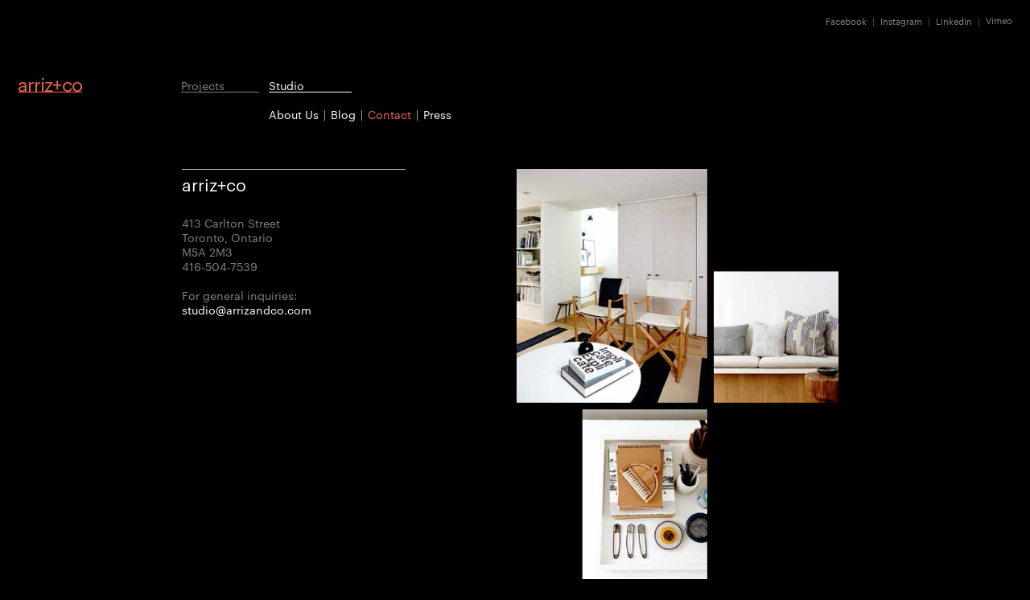

--- FILE ---
content_type: text/html; charset=UTF-8
request_url: http://www.arrizandco.com/studio/contact/
body_size: 3613
content:
<!DOCTYPE html>
<!--[if lt IE 7]><html class="lt-ie7" lang="en-CA"><![endif]-->
<!--[if IE 7]><html class="ie7 lt-ie8" lang="en-CA"><![endif]-->
<!--[if IE 8]><html class="ie8 lt-ie9" lang="en-CA"><![endif]-->
<!--[if gt IE 8  ]><!--><html lang="en-CA"><!--<![endif]-->
<head>
	<meta charset="UTF-8">
	<!--<meta http-equiv="X-UA-Compatible" content="IE=edge,chrome=1">-->
	
	
	<meta name="viewport" content="width=device-width, initial-scale=1">

	<!--[if lt IE 9]>
	<link rel='stylesheet' id='ie-fixes'  href='http://www.arrizandco.com/wp/wp-content/themes/arriz-co/css/ie.css' type='text/css' media='all' />
	<script>document.createElement('main');</script>
	<![endif]-->
	
<!-- This site is optimized with the Yoast SEO plugin v5.8 - https://yoast.com/wordpress/plugins/seo/ -->
<title>Contact &ndash; arriz+co</title>
<link rel="canonical" href="http://www.arrizandco.com/studio/contact/" />
<script type='application/ld+json'>{"@context":"http:\/\/schema.org","@type":"WebSite","@id":"#website","url":"http:\/\/www.arrizandco.com\/","name":"arriz+co","potentialAction":{"@type":"SearchAction","target":"http:\/\/www.arrizandco.com\/?s={search_term_string}","query-input":"required name=search_term_string"}}</script>
<!-- / Yoast SEO plugin. -->

<link rel='dns-prefetch' href='//s.w.org' />
<link rel="alternate" type="application/rss+xml" title="arriz+co &raquo; Feed" href="http://www.arrizandco.com/feed/" />
<link rel="alternate" type="application/rss+xml" title="arriz+co &raquo; Comments Feed" href="http://www.arrizandco.com/comments/feed/" />
<link rel="alternate" type="application/rss+xml" title="arriz+co &raquo; Contact Comments Feed" href="http://www.arrizandco.com/studio/contact/feed/" />
		<!-- This site uses the Google Analytics by MonsterInsights plugin v8.10.0 - Using Analytics tracking - https://www.monsterinsights.com/ -->
		<!-- Note: MonsterInsights is not currently configured on this site. The site owner needs to authenticate with Google Analytics in the MonsterInsights settings panel. -->
					<!-- No UA code set -->
				<!-- / Google Analytics by MonsterInsights -->
				<script type="text/javascript">
			window._wpemojiSettings = {"baseUrl":"https:\/\/s.w.org\/images\/core\/emoji\/11\/72x72\/","ext":".png","svgUrl":"https:\/\/s.w.org\/images\/core\/emoji\/11\/svg\/","svgExt":".svg","source":{"concatemoji":"http:\/\/www.arrizandco.com\/wp\/wp-includes\/js\/wp-emoji-release.min.js?ver=4.9.26"}};
			!function(e,a,t){var n,r,o,i=a.createElement("canvas"),p=i.getContext&&i.getContext("2d");function s(e,t){var a=String.fromCharCode;p.clearRect(0,0,i.width,i.height),p.fillText(a.apply(this,e),0,0);e=i.toDataURL();return p.clearRect(0,0,i.width,i.height),p.fillText(a.apply(this,t),0,0),e===i.toDataURL()}function c(e){var t=a.createElement("script");t.src=e,t.defer=t.type="text/javascript",a.getElementsByTagName("head")[0].appendChild(t)}for(o=Array("flag","emoji"),t.supports={everything:!0,everythingExceptFlag:!0},r=0;r<o.length;r++)t.supports[o[r]]=function(e){if(!p||!p.fillText)return!1;switch(p.textBaseline="top",p.font="600 32px Arial",e){case"flag":return s([55356,56826,55356,56819],[55356,56826,8203,55356,56819])?!1:!s([55356,57332,56128,56423,56128,56418,56128,56421,56128,56430,56128,56423,56128,56447],[55356,57332,8203,56128,56423,8203,56128,56418,8203,56128,56421,8203,56128,56430,8203,56128,56423,8203,56128,56447]);case"emoji":return!s([55358,56760,9792,65039],[55358,56760,8203,9792,65039])}return!1}(o[r]),t.supports.everything=t.supports.everything&&t.supports[o[r]],"flag"!==o[r]&&(t.supports.everythingExceptFlag=t.supports.everythingExceptFlag&&t.supports[o[r]]);t.supports.everythingExceptFlag=t.supports.everythingExceptFlag&&!t.supports.flag,t.DOMReady=!1,t.readyCallback=function(){t.DOMReady=!0},t.supports.everything||(n=function(){t.readyCallback()},a.addEventListener?(a.addEventListener("DOMContentLoaded",n,!1),e.addEventListener("load",n,!1)):(e.attachEvent("onload",n),a.attachEvent("onreadystatechange",function(){"complete"===a.readyState&&t.readyCallback()})),(n=t.source||{}).concatemoji?c(n.concatemoji):n.wpemoji&&n.twemoji&&(c(n.twemoji),c(n.wpemoji)))}(window,document,window._wpemojiSettings);
		</script>
		<style type="text/css">
img.wp-smiley,
img.emoji {
	display: inline !important;
	border: none !important;
	box-shadow: none !important;
	height: 1em !important;
	width: 1em !important;
	margin: 0 .07em !important;
	vertical-align: -0.1em !important;
	background: none !important;
	padding: 0 !important;
}
</style>
<link rel='stylesheet' id='custom-fonts-css'  href='http://www.arrizandco.com/wp/wp-content/themes/arriz-co/css/fonts.css?ver=4.9.26' type='text/css' media='all' />
<link rel='stylesheet' id='normalize-css'  href='http://www.arrizandco.com/wp/wp-content/themes/arriz-co/css/normalize.css?ver=4.9.26' type='text/css' media='all' />
<link rel='stylesheet' id='main-css'  href='http://www.arrizandco.com/wp/wp-content/themes/arriz-co/style.css?ver=4.9.26' type='text/css' media='all' />
<link rel='stylesheet' id='responsive-css'  href='http://www.arrizandco.com/wp/wp-content/themes/arriz-co/css/responsive.css?ver=4.9.26' type='text/css' media='all' />
<link rel='stylesheet' id='upw_theme_standard-css'  href='http://www.arrizandco.com/wp/wp-content/plugins/ultimate-posts-widget/css/upw-theme-standard.min.css?ver=4.9.26' type='text/css' media='all' />
<script type='text/javascript' src='http://www.arrizandco.com/wp/wp-content/themes/arriz-co/js/vendor/modernizr-custom.min.js?ver=4.9.26'></script>
<script type='text/javascript' src='http://www.arrizandco.com/wp/wp-includes/js/jquery/jquery.js?ver=1.12.4'></script>
<script type='text/javascript' src='http://www.arrizandco.com/wp/wp-includes/js/jquery/jquery-migrate.min.js?ver=1.4.1'></script>
<link rel='https://api.w.org/' href='http://www.arrizandco.com/wp-json/' />
<link rel="EditURI" type="application/rsd+xml" title="RSD" href="http://www.arrizandco.com/wp/xmlrpc.php?rsd" />
<link rel="wlwmanifest" type="application/wlwmanifest+xml" href="http://www.arrizandco.com/wp/wp-includes/wlwmanifest.xml" /> 
<link rel='shortlink' href='http://www.arrizandco.com/?p=24' />
<link rel="alternate" type="application/json+oembed" href="http://www.arrizandco.com/wp-json/oembed/1.0/embed?url=http%3A%2F%2Fwww.arrizandco.com%2Fstudio%2Fcontact%2F" />
<link rel="alternate" type="text/xml+oembed" href="http://www.arrizandco.com/wp-json/oembed/1.0/embed?url=http%3A%2F%2Fwww.arrizandco.com%2Fstudio%2Fcontact%2F&#038;format=xml" />
</head>

<body id="top" class="page-template-default page page-id-24 page-child parent-pageid-16">

<div id="skip-nav">
	<a class="screen-reader-text" href="#content">Skip to content</a>
	<a class="screen-reader-text" href="#all-nav">Skip to main navigation</a>
</div>

<header id="pageheader">

	<div class="wrapper">
		<button id="nav-toggle">Menu</button>
		
		<div id="brand">
			<!--<a href="http://www.arrizandco.com"><img src="http://www.arrizandco.com/wp/wp-content/themes/arriz-co/img/logo_arriz.png" alt="arriz + co" title="" /></a>-->
			<a href="http://www.arrizandco.com">arriz<span class="plus">+</span>co</a>
		</div>
		
		<div id="all-nav">	
		<nav class="primary-nav"><ul id="menu-main-navigation" class="menu"><li id="menu-item-97" class="project-menu-item menu-item menu-item-type-post_type menu-item-object-page menu-item-has-children menu-item-97"><a href="http://www.arrizandco.com/projects/">Projects</a>
<ul class="sub-menu">
	<li id="menu-item-175" class="menu-item menu-item-type-post_type menu-item-object-page menu-item-175"><a href="http://www.arrizandco.com/projects/">All</a></li>
	<li id="menu-item-50" class="menu-item menu-item-type-taxonomy menu-item-object-project_type menu-item-50"><a href="http://www.arrizandco.com/project_type/residential/">Residential</a></li>
	<li id="menu-item-48" class="menu-item menu-item-type-taxonomy menu-item-object-project_type menu-item-48"><a href="http://www.arrizandco.com/project_type/commercial/">Commercial</a></li>
	<li id="menu-item-49" class="menu-item menu-item-type-taxonomy menu-item-object-project_type menu-item-49"><a href="http://www.arrizandco.com/project_type/exhibit/">Exhibit</a></li>
</ul>
</li>
<li id="menu-item-39" class="press-menu-item post-menu-item menu-item menu-item-type-post_type menu-item-object-page current-menu-ancestor current-menu-parent current_page_parent current_page_ancestor menu-item-has-children menu-item-39"><a href="http://www.arrizandco.com/studio/about-us/">Studio</a>
<ul class="sub-menu">
	<li id="menu-item-31" class="menu-item menu-item-type-post_type menu-item-object-page menu-item-31"><a href="http://www.arrizandco.com/studio/about-us/">About Us</a></li>
	<li id="menu-item-30" class="post-menu-item menu-item menu-item-type-post_type menu-item-object-page menu-item-30"><a href="http://www.arrizandco.com/studio/blog/">Blog</a></li>
	<li id="menu-item-28" class="menu-item menu-item-type-post_type menu-item-object-page current-menu-item page_item page-item-24 current_page_item menu-item-28"><a href="http://www.arrizandco.com/studio/contact/">Contact</a></li>
	<li id="menu-item-29" class="press-menu-item menu-item menu-item-type-post_type menu-item-object-page menu-item-29"><a href="http://www.arrizandco.com/press/">Press</a></li>
</ul>
</li>
</ul></nav>		
		<nav class="secondary-nav"><ul id="menu-social-media" class="menu"><li id="menu-item-43" class="menu-item menu-item-type-custom menu-item-object-custom menu-item-43"><a href="https://www.facebook.com/pages/arrizco/523741227772379">Facebook</a></li>
<li id="menu-item-44" class="menu-item menu-item-type-custom menu-item-object-custom menu-item-44"><a href="http://instagram.com/arrizandco">Instagram</a></li>
<li id="menu-item-45" class="menu-item menu-item-type-custom menu-item-object-custom menu-item-45"><a href="http://ca.linkedin.com/pub/arriz-hassam/a/578/44">LinkedIn</a></li>
<li id="menu-item-236" class="menu-item menu-item-type-custom menu-item-object-custom menu-item-236"><a href="https://vimeo.com/user35637247">Vimeo</a></li>
</ul></nav>		</div>
			
	</div><!-- /.wrapper -->

</header>
<main id="content" class="wrapper">

	<div id="main-column">
	
		
<article id="post-24" class="post-24 page type-page status-publish hentry">

<div class="row"><div class="column half-col column-first">
<div class="introtext"><hr class="half" />
<p>arriz+co</p>
</div>
<p>413 Carlton Street<br />
Toronto, Ontario<br />
M5A 2M3<br />
416-504-7539</p>
<p>For general inquiries:<br />
<a href="mailto:studio@arrizandco.com">studio@arrizandco.com</a></p>
</div>
<div class="column half-col column-last">
<p><img class="alignnone size-full wp-image-243" src="http://www.arrizandco.com/wp/wp-content/uploads/2014/11/contact_images.jpg" alt="Contact arriz + co" width="637" height="822" srcset="http://www.arrizandco.com/wp/wp-content/uploads/2014/11/contact_images.jpg 637w, http://www.arrizandco.com/wp/wp-content/uploads/2014/11/contact_images-232x300.jpg 232w" sizes="(max-width: 637px) 100vw, 637px" /></p>
</div></div><!-- /.row -->
</article>	
	</div>
	
</main>

<footer id="pagefooter">
	<div class="wrapper">
		</div>
</footer>


<!--33 queries. 0.319 seconds.-->
	<script type='text/javascript' src='http://www.arrizandco.com/wp/wp-includes/js/comment-reply.min.js?ver=4.9.26'></script>
<script type='text/javascript' src='http://www.arrizandco.com/wp/wp-content/themes/arriz-co/js/vendor/jquery.mobile.custom.min.js?ver=1.0'></script>
<script type='text/javascript' src='http://www.arrizandco.com/wp/wp-content/themes/arriz-co/js/main.js?ver=1.0'></script>
<script type='text/javascript' src='http://www.arrizandco.com/wp/wp-content/themes/arriz-co/js/plugins.js?ver=1.0'></script>
<script type='text/javascript' src='http://www.arrizandco.com/wp/wp-includes/js/wp-embed.min.js?ver=4.9.26'></script>
		<script type="text/javascript">
				jQuery('.soliloquy-container').removeClass('no-js');
		</script>
		</body>
</html>

--- FILE ---
content_type: text/css
request_url: http://www.arrizandco.com/wp/wp-content/themes/arriz-co/css/fonts.css?ver=4.9.26
body_size: 237
content:
@font-face {
  font-family: 'Graphik';
  src: url('../fonts/Graphik-Light-Web.eot');
  src: url('../fonts/Graphik-Light-Web.eot?#iefix') format('embedded-opentype'),
     url('../fonts/Graphik-Light-Web.woff') format('woff'),
     url('../fonts/Graphik-Light-Web.ttf') format('truetype'),
     url('../fonts/Graphik-Light-Web.svg#Graphik-Light') format('svg');
  font-weight:  300;
  font-style:   normal;
  font-stretch: normal;
}

@font-face {
  font-family: 'Graphik';
  src: url('../fonts/Graphik-Regular-Web.eot');
  src: url('../fonts/Graphik-Regular-Web.eot?#iefix') format('embedded-opentype'),
     url('../fonts/Graphik-Regular-Web.woff') format('woff'),
     url('../fonts/Graphik-Regular-Web.ttf') format('truetype'),
     url('../fonts/Graphik-Regular-Web.svg#Graphik-Regular') format('svg');
  font-weight:  400;
  font-style:   normal;
  font-stretch: normal;
}

--- FILE ---
content_type: text/css
request_url: http://www.arrizandco.com/wp/wp-content/themes/arriz-co/style.css?ver=4.9.26
body_size: 4724
content:
/*
Theme Name: Arriz + co
Theme URI: http://www.webstructure.ca
Author: Webstructure
Author URI: http://www.webstructure.ca
Description: This is a custom theme for Arriz + co, built by Webstructure.
Version: 1.0
License: Not licensed for use by anyone other than Arriz + co.
License URI: N/A
Text Domain: webstructure
Tags: light, one-column, two-columns, three-columns, right-sidebar, fixed-width, flexible-width, custom-header, custom-menu, editor-style, featured-images, full-width-template, theme-options, threaded-comments

Contents
1.0 Global Declarations
	1.1 Resets
	1.2 Fonts Base
	1.3 Reusable Elements
	1.4 Wordpress Core Classes
2.0 Main Page Header
	2.1 Layout / Structure
	2.2 Main Navigation
	2.3 Secondary Navigation
	2.4 Search Field
	2.5 Skip Nav links
3.0 Sub-Navigation Column
4.0 Main Content
	4.1 Structure
	4.2 Basic Text styles
	4.3 Link Styles
	4.4 Post Functions
	4.5 Comments
5.0 Main Page Footer
6.0 Template-specific styles
	6.1 Home Page Template
7.0 Shortcodes
	7.1 [format] Text Styles
	7.2 [column] Column System
	7.3 [button]
*/




/************************************************************ 
1.0 GLOBAL DECLARATIONS
************************************************************/

/************************** 
1.1 Resets
**************************/

/* box layout (include padding in box size) */
*, 
*:before, 
*:after {
	-moz-box-sizing: border-box; 
	-webkit-box-sizing: border-box; 
	box-sizing: border-box;
 }

html, 
body { 
	margin: 0; 
	padding: 0;
	background-color:#000;
}

/* margins */
p,
ul, 
ol, 
table { 
	margin-bottom: 1.25em;
	margin-top: 0; 
}

strong {
	font-weight:600;
}

/* lists */
ul, 
ol { 
	margin-left: 2em; 
	padding-left: 0;
}

/* tables */
table { 
	border-collapse: collapse; 
	width: 100%; 
}
table th { 
	text-align: left;
}

/* responsive images */
img { 
	height: auto;
	max-width: 100%; 
}
 
/* lists within nav elements - display them horizontally */
nav ul { 
	list-style: none; 
	margin: 0; 
	padding: 0;
}
nav li { 
	display: inline;
}
nav li a { 
	display: inline-block; 
}

/************************** 
1.2 Fonts Base
**************************/
body {
	font-family: 'Graphik',Arial,Helvetica,sans-serif;
	font-size: 62.5%;
	font-weight:400;
	line-height: 1.4;
}

/************************** 
1.3 Reusable Elements
**************************/
.wrapper { 
	margin: 0 auto;
	max-width: 2500px;
	padding: 0 22px; 
	width: 100%; 
}

/* default button styles */
button,
input[type="submit"] {
	background: #666;
	border: 1px solid #333;
	color: #fff;
	font-size: 1em;
	padding: 3px 10px;
	text-transform: uppercase;
}


.screen-reader-text { 
	left: -10000px;
	position: absolute; 
}

/* other common HTML tags */
hr { 
	background-color: #ccc;
	border: 0;
	height: 1px; 
	margin: 1em 0;
	padding: 0;
}

.closebutton a {
	display:block;
	text-indent:-10000px;
	outline:none;
	width:36px;
	height:36px;
	background:transparent url(img/btn_close.png) no-repeat center;
}


/************************** 
1.4 Wordpress Core Classes
**************************/
.wp-caption { 
	background-color: #f1f1f1; 
	margin-bottom: 1em;
	padding: 5px; 
}
.wp-caption-text { 
	font-size: 1em; 
	font-style: italic; 
	text-align: center;
}
.sticky { 
	border: 1px solid #ccc;
	padding: 10px; 
}
.gallery-caption {}
.bypostauthor { /* see comments section of stylesheet */ }

/* alignment */
.alignleft { 
	float: left; 
}
img.alignleft {	
	margin: 0 10px 5px 0; 
}
.wp-caption.alignleft {	
	margin: 0 10px 5px 0; 
}

.alignright { 
	float: right; 
}
img.alignright { 
	margin: 0 0 5px 10px; 
}
.wp-caption.alignright { 
	margin: 0 0 5px 10px; 
}

.aligncenter {
	display: block;
	margin-left: auto;
	margin-right: auto;
}
img.aligncenter { 
	margin: 0 auto; 
}

img.alignnone { 
	margin: 0; 
}

/************************************************************ 
2.0 MAIN PAGE HEADER
************************************************************/

/************************** 
2.1 Layout / Structure
**************************/
#pageheader { 
	font-size: 1em; 
	margin: 0; 
	padding:0; 
	position: relative;
	z-index: 100;
}
#pageheader .wrapper { 
	position: relative; 
	padding-top:94px;
	overflow:hidden;
	height:auto;
	min-height:210px;
}
#brand {
	width:15.5%;
	position:absolute;
	z-index:10;
}
#brand a {
	color:#f26649;
	font-size:2.3em;
	border-bottom:1px solid #f26649;
	border-radius:0 0 0 1px;
	line-height:0.9;
	display:inline-block;
	/*width:100%;*/
	height:100%;
	font-weight:400;
	letter-spacing:-0.04em
}
#brand a:hover {
	text-decoration:none;
	opacity:0.8;
}
#brand a .plus {
	/*vertical-align:middle;*/
}
#brand img {
	max-width:60px;
}
#pageheader .primary-nav {
	width:50.5%;
	position:relative;
	font-size:1.4em;
	line-height:1;
}
#pageheader .secondary-nav { 
	position: absolute; 
	right: 20px; 
	top: 20px; 
	font-size: 1.1em;
	line-height:1;
}

/**************************
2.2 Main Navigation
**************************/
#nav-toggle {
	display: none;
	margin: 5px 0;	
}
#pageheader .primary-nav > .menu > li { 
	display: block; 
	position: relative;
	width:50%;
	float:left;
}
#pageheader .primary-nav a { 
	color: #808285;
	display: block;
	padding:5px 0 1px 0;
	text-decoration: none;
}
#pageheader .primary-nav > .menu > li > a {
	width:33%;
	/*width:135px;*/
	/*max-width:100px;*/
	border-bottom:1px solid #808285;
}
#pageheader .primary-nav > .menu > li:first-child {
	padding-left:32.5%;
	padding-right:2%;
}
#pageheader .primary-nav > .menu > li:first-child > a {
	width:100%;
}
#pageheader .primary-nav > .menu > li.current-menu-item > a,
#pageheader .primary-nav > .menu > li.current-menu-parent > a,
#pageheader .primary-nav > .menu > li.current-menu-ancestor > a {
	border-color:#fff;
}
#pageheader .primary-nav .current-menu-item > a,
#pageheader .primary-nav .current-menu-parent > a,
#pageheader .primary-nav .current-menu-ancestor > a,
#pageheader .primary-nav a:hover { 
	color: #fff;
}
#pageheader .primary-nav .sub-menu {
	display:none;
	padding: 20px 0;
	position: absolute;
	top: 100%;
	z-index: 200;
	white-space:nowrap;
	margin-left:4px;
}
#pageheader .primary-nav .sub-menu li {
	display:inline-block;
}
#pageheader .primary-nav .sub-menu a { 
	display:block;
	width:auto;
	float:left;
	color:#fff;
	line-height:1;
	padding:0;
	margin:0;
	margin-left:-4px;
}
#pageheader .primary-nav .sub-menu a:after {
	color:#fff !important;
	content:'|';
	padding:0 6px;
	font-weight:300;
	line-height:1;
	font-weight:300;
}
#pageheader .primary-nav .sub-menu li:last-child > a:after {
	display:none;
}
#pageheader .primary-nav .sub-menu .current-menu-item > a,
#pageheader .primary-nav .sub-menu .current-menu-parent > a,
#pageheader .primary-nav .sub-menu .current-menu-ancestor > a,
#pageheader .primary-nav .sub-menu a:hover {
	color:#f26649;
}

#pageheader .primary-nav .current-menu-item .sub-menu,
#pageheader .primary-nav .current-menu-ancestor .sub-menu {
	display:block;
}


/**************************
2.3 Secondary Navigation
**************************/
#pageheader .secondary-nav {
	margin-right:2px;
}
#pageheader .secondary-nav li {
	display:inline;
}
#pageheader .secondary-nav a {
	display:block;
	width:auto;
	float:left;
	color: #808285;
	text-decoration:none;
	padding:0;
	margin:0;
}
#pageheader .secondary-nav a:after {
	color:#808285 !important;
	content:'|';
	padding:0 7px;
	font-weight:300;
	line-height:1;
	display:inline;
	font-weight:300;
}
#pageheader .secondary-nav li:last-child a:after {
	display:none;
}
#pageheader .secondary-nav a:hover {
	color:#fff;
}

/**************************
2.4 Search Field
**************************/


/************************** 
2.5 Skip Nav links
**************************/
#skip-nav a:hover, 
#skip-nav a:active, 
#skip-nav a:focus { 
	left: 20px; 
	top: 20px;
}


/************************************************************ 
3.0 SUB NAVIGATION COLUMN - removed for this theme
************************************************************/



/************************************************************ 
4.0 MAIN CONTENT
************************************************************/

/**************************
4.1 Structure
**************************/
#content {
	color:#808285;
	font-size: 1.4em;
	line-height:1.3;
	width: 100%;
}
#content:after {
	clear: both;
	content: ".";
	display: block;
	font-size: 0;
	height: 0;
	visibility: hidden;
}

#main-column {
	width: 66%;
	margin-left:16.5%;
}
.two-column #main-column {
	width:50%;
	padding-right:90px;
	float:left;
}
.two-column #right-column {
	width:15.5%;
	float:left;
}

/* one column (full width) */
.fullwidth #main-column { 
	width: 100%;
	margin-left:0;
}

article {
	position:relative;
}

/**************************
4.2 Basic Content / Text Styles
**************************/
h1, h2 { 
	margin-top: 0;
}
h1, h2, h3, h4, h5, h6 {
	font-weight:400;
}
h5, h6 {
	font-size:1em;
}

img.grid-img {
	padding-right:7px;
	padding-bottom:6px;
}


/**************************
4.3 Link Styles
**************************/
a:link, 
a:visited {
	color: #fff;
	text-decoration: none;
}
a:hover,
a:active {
	text-decoration: underline;
}


/**************************
4.4 Post Functionality
**************************/

/* post metas */
article.post {
	margin-bottom:44px;
}

.post h1.post-title {
	font-size:1em;
	margin-top:0;
	margin-bottom:0.5em;
	color:#fff;
}
.post h2.post-date {
	color:#fff;
	font-weight:400;
	font-size:1.642em;
	margin:0;
	padding-top:5px;
	border-top:1px solid #fff;
	width:40%;
	line-height:1;
}
.post h2.post-date span {
	font-weight:300;
}
.post .categories-links {
	margin-bottom:0.5em;
}

.date { 
	font-style: italic; 
	margin-bottom: 0;
}
.post-meta { 
	background-color: #f3f3f3; 
	border-bottom: 1px solid #e3e3e3;
	border-left: 1px solid #e3e3e3; 
	clear: both; 
	margin-bottom: 1em; 
	padding: 5px; 
}
.post-meta p { 
	margin: 0;
}

.post .entry-thumbnail {
	margin-bottom:3px;
}


/* paged navigation for post lists, search results and prev/next post links */
.post-navigation { 
	margin: 10px 0; 
	padding-top:0; 
	overflow: hidden; 
	clear:both;
}
.post-navigation .prev { 
	display:inline;
}
.post-navigation .prev a {
	display:inline-block;
}
.post-navigation .prev a:after {
	font-weight:300;
	content:'|';
	padding:0 5px;
	line-height:1;
}
.post-navigation .prev:last-child a:after {
	display:none;
}
.post-navigation .next { 
	display:inline;
}
/* page navigation for multi-page posts */
#page-links { 
	font-size: 1em;
	line-height: 1; 
	margin: 1em 0; 
	text-align: right; 
}
#page-links span { 
	border: 1px solid #ccc;
	display: inline-block; 
	font-weight: 600; 
	padding: 8px; 
}
#page-links a span { 
	border: 0;
	font-weight: 600; 
}

/************************** 
4.5 Comments
**************************/
#comments { 
	border-top: 1px dashed #ccc; 
	margin-top: 1em;
}
#comments ol { 
	list-style: none; 
	margin-left: 0; 
}
#comments ol.comment-list { 
	border-bottom: 1px dashed #ccc;
}
#comments ol.children { 
	border-left: 1px solid #ccc; 
	margin-top: 1em;
}
#comments .comment { 
	background-color: #f1f1f1;
	margin-bottom: 1em; 
	padding: 2%; 
}
#comments .bypostauthor { 
	background-color: #ebf5ff;
}
#comments .comment-metadata { 
	font-size: 1em; 
	font-style: italic;
}
#commentform label { 
	display: block;
}
#commentform textarea { 
	width: 100%;
}
.comment-navigation { 
	overflow: hidden;
}
.comment-navigation .prev, 
.comment-navigation .next { 
	width: auto;
}
.comment-navigation .prev { 
	float: left;
}
.comment-navigation .next { 
	float: right;
}


/************************** 
4.6 Widgets
**************************/
.widget {
	border-top:1px solid #fff;
	clear:both;
	margin-bottom:15px;
	overflow:hidden;
	font-size:0.857em;
}
.widget-title {
	font-size:1.1666em;
	line-height:1.1;
	color:#fff;
	margin-top:4px;
}
.widget_ultimate_posts {
	margin-bottom:0;
}
.widget_ultimate_posts .hentry {
	overflow:hidden;
}
.widget_ultimate_posts .upw-posts article {
	border-bottom:0;
	padding-bottom:0;
	margin-bottom:1em;
}
.widget_ultimate_posts .thumb {
	display:block;
	/*max-width:73px;*/
	float:left;
	width:50%;
	padding-right:10px;
	padding-bottom:10px;
}
.widget_ultimate_posts .entry-text {
	width:50%;
	float:left;
}
.widget_ultimate_posts h4.entry-title {
	margin:0;
}
.widget ul {
	list-style:none;
	margin-left:0;
	padding-left:0;
}
.widget li {
	clear:left;
}


/************************************************************
5.0 MAIN PAGE FOOTER
************************************************************/

#pagefooter { 
	clear: both; 
	margin-top: 2em; 
	padding: 20px;
	display:none;
}
#pagefooter>.wrapper:first-child { 
	max-width: 984px; 
	overflow: hidden;
	padding: 20px 0; 
}
#pagefooter .footer-nav { 
	float: left;
	width: 50%; 
}
#pagefooter .copyright { 
	float: right; 
	text-align: right;
	width: 50%; 
}



/************************************************************ 
6.0 TEMPLATE-SPECIFIC STYLES
************************************************************/

/**************************
6.1 home page template
**************************/
.homepage {
	overflow:hidden;
}
.homepage #bottom-frame {
	position:fixed;
	left:0;
	bottom:0;
	height:22px;
	width:100%;
	background-color:#000;
}
.homepage article {
	position:relative;
}

/**************************
6.2 Project Listings Page
**************************/

.project-listing .project {
	position:relative;
	width:24.25%;
	margin-right:1%;
	margin-bottom:1%;
	float:left;
}
.project-listing .project:nth-child(4n+0) {
	margin-right:0;
}
.project-listing .project a,
.project-listing .project img {
	display:block;
	width:100%;
	height:100%;
}
.project-listing .project img {
	height:auto;
}
.project-listing .project a {
	color:#fff;
	text-decoration:none;
}
.project-listing .project h2 {
	font-weight:400;
	font-size:1.642em;
	margin:0;
	
	position:absolute;
	top:0;
	left:0;
	width:100%;
	height:100%;
	opacity:0;
	padding:12px;
	transition: opacity 0.2s ease-out;
	background:transparent url(img/bg_project-rollover.png) repeat top left;
}
.project-listing .project h3 {
	display:none;
	color:#fff;
	font-weight:400;
	font-size:1em;
	margin:0;

	position:absolute;
	top:3em;
	left:12px;
	opacity:0;
	transition: opacity 0.2s ease-out;
}
.project-listing .project:hover h2,
.project-listing .project:hover h3 {
	opacity:1;
}
.project-listing a.main-link {
	position:absolute;
	top:0;
	left:0;
	text-indent:-100000px;
	outline:none !important;
}

/**************************
6.3 Single Project Page
**************************/
.project > p {
	width:75%;
}
h1.project-title {
	font-size:1em;
	font-weight:400;
	/*margin-top:-2em;*/
	margin-top:-22px;
	margin-bottom:4px;
}

/**************************
6.4 Press Listings Page
**************************/

.press-listing .press {
	position:relative;
	width:24.25%;
	margin-right:1%;
	margin-bottom:1%;
	float:left;
}
.press-listing .press:nth-child(4n+0) {
	margin-right:0;
}
.press-listing .press h2 {
	margin:0 0 5px 0;
	padding:0;
	/*border-top:1px solid #808285;*/
	font-weight:400;
	font-size:1.642em;
	line-height:1;
	padding-top:3px;
	width:34%;
	overflow:visible;
	white-space:nowrap;
}
.press-listing .press:hover h2 {
	border-color:#fff;
}
.press-listing .press a,
.press-listing .press img {
	display:block;
	width:100%;
	height:100%;
}
.press-listing .press img {
	height:auto;
}
.press-listing .press a {
	color:#808285;
	text-decoration:none;
}
.press-listing .press:hover a {
	color:#fff;
}
.press-listing .press .link {
	position:absolute;
	top:2.214285714285714em;
	left:0;
	width:100%;
	height:auto;
	bottom:0;
	opacity:0;
	transition: opacity 0.2s ease-out;
	background:transparent url(img/bg_project-rollover.png) repeat top left;
}
.press-listing .press:hover .link {
	opacity:1;
}

/**************************
6.5 Single Press Page
**************************/
.press > p,
.single-press article {
	width:75%;
}
.single-press p {
	width:100%;
}
h1.press-title {
	color:#fff;
	padding-top:5px;
	font-size:1.7em;
	font-weight:400;
	border-top:1px solid #fff;
	max-width:150px;
	margin-top:0;
	white-space:nowrap;
	overflow:visible;
}


/**************************
6.6 Common classes
**************************/

.project .closebutton,
.press .closebutton {
	position:absolute;
	top:0;
	right:0;
	z-index:10001;
}

.project .closebutton {
	top:20px;
}




/************************************************************ 
7.0 SHORTCODES
************************************************************/

/**************************
7.1 [format] text styles
**************************/
.introtext,
.callout { 
	font-size: 1.5em;
	color:#fff;
}
.introtext hr {
	margin:0 0 4px 0;
	min-width:278px;
}

.indent-paragraphs p {
	margin:0;
	text-indent:24px;
}
.indent-paragraphs p:first-child {
	text-indent:0;
}

/************************** 
7.2 [column] Column system
**************************/
.row {
	clear:left;
	overflow:hidden;
}
.half-col { 
	width: 49%; 
}
.third-col { 
	width: 32%; 
}
.two-thirds-col { 
	width: 66%;
}
.fourth-col { 
	width: 23.5%; 
}
.three-quarters-col {
	width:74.5%
}
.fifth-col { 
	width: 18.4%; 
}
.sixth-col { 
	width: 15%; 
}

.half-col,
.third-col,
.two-thirds-col,
.fourth-col,
.three-quarters-col,
.fifth-col,
.sixth-col {
	float: left;
	margin-right: 2%;
	position: relative;
}
.column-first {
	clear:both;
}
.column-last { 
	margin-right: 0px 
}
.half-col.column-first {
	padding-right:80px;
}
/*.column-last:after {
	clear: both;
	content: ".";
	display: block;
	font-size: 0;
	height: 0;
	visibility: hidden;
}*/

/**************************
7.3 [button]
**************************/
.button > a {
	background: #dfdfdf;
	border: 1px solid #ccc;
	border-radius:4px;
	color: #333 ;
	display: inline-block;
	font-size: 1em;
	line-height: 1;
	padding: 10px;
	text-decoration: none;
}
.button.blue > a {
	background: #458ED1;
	border-color:#0764BC;
	color:#fff;
}
.button.red > a {
	background:#DB5561;
	border-color:#D00013;
	color:#fff;
}
.button.green > a{
	background: #4CB462;
	border-color: #0F9600;
	color:#fff;
}
.button.blue > a,
.button.red > a,
.button.green > a {
	text-shadow:1px 1px 1px #333;
}

/**************************
7.3 [line]
**************************/
hr.half {
	width:50%;
}



/**************************
8 Plugin Overrides
**************************/

body .soliloquy-container .soliloquy-pager-link {
	background-image:none !important;
	border:1px solid #fff;
	width:10px;
	height:10px;
	border-radius:10px;
}
body .soliloquy-container .soliloquy-pager-link.active {
	background-color:#fff;
}


body .soliloquy-container .soliloquy-controls-direction .soliloquy-prev {
	width:36px;
	height:36px;
	margin-top:-18px;
	background: transparent url('img/slider-arrows-horizontal.png') no-repeat scroll 0 0;
}
body .soliloquy-container .soliloquy-controls-direction .soliloquy-next {
	width:36px;
	height:36px;
	margin-top:-18px;
	background:transparent url('img/slider-arrows-horizontal.png') no-repeat scroll 0 -36px
}

--- FILE ---
content_type: text/css
request_url: http://www.arrizandco.com/wp/wp-content/themes/arriz-co/css/responsive.css?ver=4.9.26
body_size: 1041
content:
@media screen and (max-width:1024px) {
	#pageheader .wrapper {
		padding-top:45px;
		min-height:112px;
	}
}
@media screen and (max-width:1023px) {
	#main-column {
		width:82%;
	}
	.half-col.column-first {
		padding-right:20px;
	}
	
	.widget_ultimate_posts .thumb,
	.widget_ultimate_posts .entry-text {
		max-width:none;
		width:100%;
		float:none;
	}
}

@media screen and (max-width:767px) {
	
	.column {
		width:100%;
		float:none;
		margin-bottom:2em;
	}
	.half-col.column-first {
		padding-right:46px;
	}
	
	.project-listing .project,
	.press-listing .press {
		width:49%;
	}
	.project-listing .project:nth-child(even),
	.press-listing .press:nth-child(even) {
		margin-right:0;
	}
	

	
	.wrapper {
		padding:0 10px;
	}
	
	/* Header area */
	#pageheader .wrapper {
		padding-top:5px;
		height:auto;
		min-height:0;
	}
	#pageheader #brand { 
		position: static; 
		top: 0; 
		right: 0; 
		width:auto;
		margin:0;
		padding:0;
	}
	#pageheader #brand a {
		font-size:3.2em;
		padding-top:5px;
	}
	
	#nav-toggle { 
		display:inline-block;
		margin-top:0;
		height:40px;
		width:40px;
		text-indent:-10000px;
		outline:none !important;
		float:right;
		/*background:#fff url(../img/gr_mobile-nav-toggle.png) no-repeat center;*/
		background:transparent url(../img/gr_mobile-nav-toggle.png) no-repeat 4px 10px;
		background-size:31px 24px;
		border:0;
	}
	#pageheader #all-nav { 
		display:none;
		margin-bottom:2em;
		margin-top:10px;
	}
	
	#pageheader .primary-nav,
	#pageheader .secondary-nav {
		position:static;
		width:50%;
		font-size:1.75em;
	}
	
	#pageheader #all-nav li {
		display:block;
		float:none;
		width:100%;
		padding:0;
	}
	#pageheader #all-nav li a {
		padding-left:0;
		border-left:0;
		border-right:0;
		padding:5px 0;
		margin-left:0;
	}
	#pageheader #all-nav li a:after {
		content:'';
		display:none;
	}
	
	#pageheader .primary-nav > .menu > li {
		margin-bottom:0;
	}
	
	#pageheader .primary-nav > .menu > li > a {
		width:100%;
		max-width:none;
		margin-bottom:2px;
	}
	
	#pageheader .primary-nav .sub-menu {
		display:block;
		position:static;
		padding-top:0;
		padding-bottom:15px;
		margin-left:0;
	}
	#pageheader .primary-nav .sub-menu li {
		float:none;
		display:block;	
	}
	#pageheader .primary-nav .sub-menu a {
		color: #808285;
		float:none;
	}
	
	#pageheader .primary-nav {
		border-bottom:1px solid #808285;
		margin-left:0;
		padding-bottom:7px;
	}
	#pageheader .secondary-nav {
		margin-left:0;
		padding-top:1px;
	}
	
	#pageheader .secondary-nav a {
		float:none;
	}
	
	
	#main-column {
		width:100%;
		float:none;
		padding-left:0; 
		padding-right:0;
		margin-left:0;
	}
	
	/*.two-column #main-column {
		width:70%;
		padding-right:60px;
	}
	.two-column #right-column { 
		width:30%;
	}*/
	
	.two-column #main-column {
		width:100%;
		padding-right:0;
		float:none;
	}
	.two-column #right-column { 
		width:100%;
		float:none;
	}
	
	.project > p,
	.press > p {
		width:100%;
	}
	h1.project-title {
		margin:10px 0;
	}
	.post-navigation {
		margin:20px 0;
	}
	
	.introtext {
		margin-top:13px;
	}
	.introtext hr {
		display:none;
	}
	
	.single-post .two-column #main-column {
		padding-right:0;
		width:100%;
	}
	
	.widget_ultimate_posts article.hentry {
		width:30%;
		margin-right:2%;
		float:left;
		
	}
	
	.homepage #bottom-frame {
		display:none;
	}
	body {
		overflow:auto !important;
	}


}

@media screen and (max-width:599px) {
	
	#content.homepage.wrapper {
		padding:0;
	}
	
	.widget_ultimate_posts article.hentry {
		width:100%;
		margin-right:0;
		float:none;
		
	}
}

@media screen and (max-width:479px) {

	
	.project-listing .project,
	.press-listing .press {
		width:100%;
		margin-right:0;
		margin-bottom:10px;
	}
	
	
}

--- FILE ---
content_type: text/javascript
request_url: http://www.arrizandco.com/wp/wp-content/themes/arriz-co/js/main.js?ver=1.0
body_size: 822
content:
jQuery(function ($) {

	
$(document).ready(function() {
	
	$( 'a[href="#"]' ).click(function(e) { e.preventDefault(); });
	
	$( 'a[href*=".pdf"]' ).addClass('pdf-link').attr('target','_blank');
	$( 'a[href*=".doc"]' ).not('a[href*="www.doc"]').addClass('doc-link').attr('target','_blank');
	
		
	/* toggle the mobile nav */
	$( '#nav-toggle' ).click(function(e) {
		e.preventDefault();
		$( '#all-nav' ).slideToggle(200);
	});
	
	$( '.primary-nav li[class*="has-children"]>a' ).click(function(e) {
		/*if ( !$(this).siblings('.sub-menu').is(':visible') ) {
			e.preventDefault();
		}*/
	});
	
	if ( $('#content').hasClass('homepage') ) {
		$( 'body, #main-column' ).css('overflow','hidden');
	}
	
	/* janky fix for the "Project > All navigation button" */
	if ( $('body').hasClass('post-type-archive-project') ) {
		$('.primary-nav .menu .current-menu-ancestor .sub-menu li:first-child').addClass('current-menu-item');
	}
	
}); // end DOM ready

$(window).bind('resizeEnd', function() {
	if ( !$('#nav-toggle').is(':visible') ) {
		$( '#all-nav' ).removeAttr('style');
		if ( $('#content').hasClass('homepage') ) {
			console.log(window.firstLoad)
			if (window.firstLoad == true) {
				var speed = 0;
				window.firstLoad = false;
			} else {
				var speed = 700;
			}
			console.log(speed);
			var v = $('#bottom-frame').offset().top - $('#pageheader').height();
			var s = $('article .soliloquy-container').first().height();
			var delta = s - v;
			var offset = -delta/2;
			if (offset > 0) { offset = 0 }
			$('article').animate({
				top: offset
			}, speed, 'linear');
			
		}
	} else {
		$('article').removeAttr('style');
	}
	
});

$(window).resize(function(e) {
	if(this.resizeTO) clearTimeout(this.resizeTO);
	this.resizeTO = setTimeout(function() {
		$(this).trigger('resizeEnd');
	}, 100);
});


}); // jquery wrapper